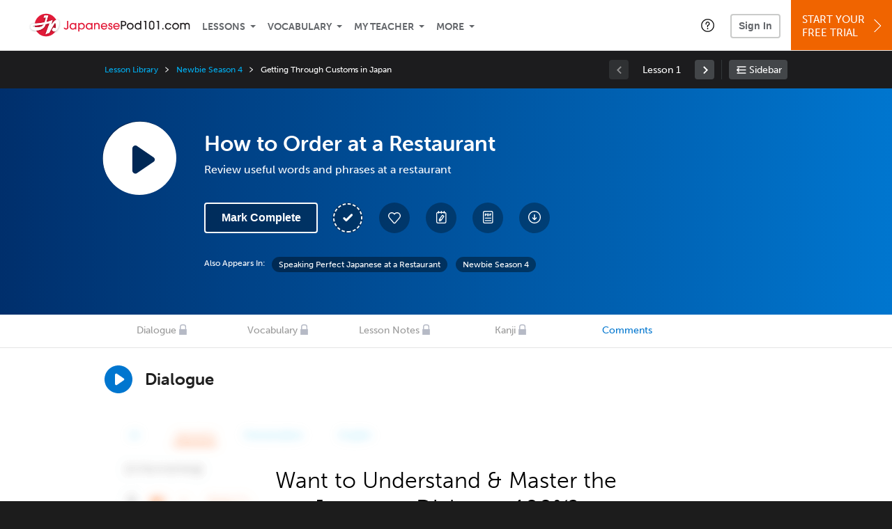

--- FILE ---
content_type: image/svg+xml
request_url: https://www.japanesepod101.com/static/compass/images/checkout/icn_security-lock.svg
body_size: 239
content:
<svg id="Layer_1" data-name="Layer 1" xmlns="http://www.w3.org/2000/svg" width="11" height="15.37" viewBox="0 0 11 15.37"><defs><style>.cls-1{fill:#b6bac6;}</style></defs><title>icn_security-lock</title><rect class="cls-1" y="7.03" width="11" height="8.34"/><path class="cls-1" d="M7.56,14.3h-2a3.71,3.71,0,0,1-3.64-3.78V5.62A3.71,3.71,0,0,1,5.52,1.85h2A3.71,3.71,0,0,1,11.2,5.62v4.9A3.71,3.71,0,0,1,7.56,14.3h0Zm-2-11A2.28,2.28,0,0,0,3.33,5.62v4.9a2.28,2.28,0,0,0,2.19,2.36h2a2.28,2.28,0,0,0,2.19-2.36V5.62A2.28,2.28,0,0,0,7.56,3.26h-2Z" transform="translate(-1 -1.85)"/></svg>

--- FILE ---
content_type: image/svg+xml
request_url: https://www.japanesepod101.com/static/compass/images/headline.svg
body_size: 2082
content:
<?xml version="1.0"?>
<!--Icons from directory ""-->
<svg xmlns="http://www.w3.org/2000/svg" width="20" height="380" viewBox="0 0 20 380"><svg id="favorite_active" data-name="Layer 1" height="20" width="20" viewBox="0 0 20 20" y="0"><title>icn_favorite_active</title><path d="m6 2.6a4 4 0 0 1 3.63 2.34 0.43 0.43 0 0 0 0.73 0 4 4 0 0 1 3.64 -2.34 4.45 4.45 0 0 1 4.51 4.4q0 0.13 0 0.26c0 2.41-1.39 4.57-3.19 6.34a23.33 23.33 0 0 1 -5.32 3.81 23.33 23.33 0 0 1 -5.31 -3.79c-1.8-1.77-3.19-3.94-3.19-6.34a4.45 4.45 0 0 1 4.21 -4.68z" fill="#f44d9d"/></svg><svg id="favorite_dark" data-name="Layer 1" height="20" width="20" viewBox="0 0 20 20" y="20"><title>icn_favorite_dark-bg</title><path d="m6.05 1.89a5.22 5.22 0 0 0 -5.19 5.25q0 0.08 0 0.15a9.7 9.7 0 0 0 3.37 6.79 23.78 23.78 0 0 0 5.58 4 0.42 0.42 0 0 0 0.38 0 23.78 23.78 0 0 0 5.57 -4c1.85-1.82 3.37-4.12 3.37-6.79a5.22 5.22 0 0 0 -5 -5.4h-0.15a4.64 4.64 0 0 0 -3.98 2.19 4.64 4.64 0 0 0 -3.95 -2.19zm0 0.83a3.89 3.89 0 0 1 3.59 2.28 0.42 0.42 0 0 0 0.71 0 3.89 3.89 0 0 1 3.59 -2.28 4.35 4.35 0 0 1 4.37 4.33q0 0.12 0 0.24c0 2.35-1.36 4.46-3.12 6.19a22.78 22.78 0 0 1 -5.19 3.7 22.78 22.78 0 0 1 -5.18 -3.7c-1.76-1.73-3.12-3.84-3.12-6.19a4.35 4.35 0 0 1 4.13 -4.56z" fill="#fff"/></svg><svg id="favorite_disabled" data-name="Layer 1" height="20" width="20" viewBox="0 0 20 20" y="40"><title>icn_favorite_disabled</title><path d="m6.05 1.89a5.22 5.22 0 0 0 -5.19 5.25q0 0.08 0 0.15a9.7 9.7 0 0 0 3.37 6.79 23.78 23.78 0 0 0 5.58 4 0.42 0.42 0 0 0 0.38 0 23.78 23.78 0 0 0 5.57 -4c1.85-1.82 3.37-4.12 3.37-6.79a5.22 5.22 0 0 0 -5 -5.4h-0.15a4.64 4.64 0 0 0 -3.98 2.19 4.64 4.64 0 0 0 -3.95 -2.19zm0 0.83a3.89 3.89 0 0 1 3.59 2.28 0.42 0.42 0 0 0 0.71 0 3.89 3.89 0 0 1 3.59 -2.28 4.35 4.35 0 0 1 4.37 4.33q0 0.12 0 0.24c0 2.35-1.36 4.46-3.12 6.19a22.78 22.78 0 0 1 -5.19 3.7 22.78 22.78 0 0 1 -5.18 -3.7c-1.76-1.73-3.12-3.84-3.12-6.19a4.35 4.35 0 0 1 4.13 -4.56z" fill="#e5e5e5"/></svg><svg id="favorite_light" data-name="Layer 1" height="20" width="20" viewBox="0 0 20 20" y="60"><title>icn_favorite_light-bg</title><path d="m6.05 1.89a5.22 5.22 0 0 0 -5.19 5.25q0 0.08 0 0.15a9.7 9.7 0 0 0 3.37 6.79 23.78 23.78 0 0 0 5.58 4 0.42 0.42 0 0 0 0.38 0 23.78 23.78 0 0 0 5.57 -4c1.85-1.82 3.37-4.12 3.37-6.79a5.22 5.22 0 0 0 -5 -5.4h-0.15a4.64 4.64 0 0 0 -3.98 2.19 4.64 4.64 0 0 0 -3.95 -2.19zm0 0.83a3.89 3.89 0 0 1 3.59 2.28 0.42 0.42 0 0 0 0.71 0 3.89 3.89 0 0 1 3.59 -2.28 4.35 4.35 0 0 1 4.37 4.33q0 0.12 0 0.24c0 2.35-1.36 4.46-3.12 6.19a22.78 22.78 0 0 1 -5.19 3.7 22.78 22.78 0 0 1 -5.18 -3.7c-1.76-1.73-3.12-3.84-3.12-6.19a4.35 4.35 0 0 1 4.13 -4.56z" fill="#999"/></svg><svg xmlns:xlink="http://www.w3.org/1999/xlink" id="mark-complete" style="enable-background:new 0 0 19 20" xml:space="preserve" viewBox="0 0 19 20" version="1.1" y="80" x="0px" width="20" height="20"><style type="text/css">	.st0{fill:#999999;}</style><title>icn_mark-complete</title><polygon points="1.4 10 2.9 8.5 7.3 12.9 16.1 4.1 17.6 5.6 7.3 15.9" class="st0"/></svg><svg xmlns:xlink="http://www.w3.org/1999/xlink" id="mark-complete_active" style="enable-background:new 0 0 20 20" xml:space="preserve" viewBox="0 0 20 20" version="1.1" y="100" x="0px" width="20" height="20"><style type="text/css">	.st1{fill:#B3D816;}</style><title>icn_mark-complete_active</title><polygon points="1.9 10 3.4 8.5 7.8 12.9 16.6 4.1 18.1 5.6 7.8 15.9" class="st1"/><polygon points="1.9 10 3.4 8.5 7.8 12.9 16.6 4.1 18.1 5.6 7.8 15.9" class="st1"/></svg><svg xmlns:xlink="http://www.w3.org/1999/xlink" id="mark-complete_disabled" style="enable-background:new 0 0 20 20" xml:space="preserve" viewBox="0 0 20 20" version="1.1" y="120" x="0px" width="20" height="20"><style type="text/css">	.st2{fill:#E5E5E5;}</style><title>icn_mark-complete_disabled</title><polygon points="1.9 10 3.4 8.5 7.8 12.9 16.6 4.1 18.1 5.6 7.8 15.9" class="st2"/></svg><svg id="notes_active" data-name="Layer 1" height="20" width="20" viewBox="0 0 20 20" y="140"><title>icn_notes_active</title><path d="m19 6a2 2 0 0 0 -3.36 -1.39l-0.4 0.39v-2.88a1.13 1.13 0 0 0 -1.12 -1.12h-12a1.13 1.13 0 0 0 -1.12 1.12v15.76a1.13 1.13 0 0 0 1.13 1.12h12a1.13 1.13 0 0 0 1.13 -1.12v-7.12a0.35 0.35 0 0 0 0 -0.17l2.19-2.19 1-1a2 2 0 0 0 0.55 -1.4zm-7.68 7.43a3.1 3.1 0 0 0 -1.72 -1.72l2.54-2.54 2.73-2.73 1.72 1.72zm-2.18-1.13a2.37 2.37 0 0 1 1.54 1.54l-2.05 0.51zm3.47-9.06a0.38 0.38 0 1 1 -0.37 0.39 0.38 0.38 0 0 1 0.35 -0.41zm-3 0a0.38 0.38 0 1 1 -0.37 0.39 0.38 0.38 0 0 1 0.35 -0.41zm-3 0a0.38 0.38 0 1 1 -0.37 0.39 0.38 0.38 0 0 1 0.35 -0.41zm-3 0a0.38 0.38 0 1 1 -0.37 0.39 0.38 0.38 0 0 1 0.35 -0.41zm10.88 14.63a0.38 0.38 0 0 1 -0.37 0.38h-12a0.38 0.38 0 0 1 -0.37 -0.37v-15.8a0.38 0.38 0 0 1 0.38 -0.37h1.13v0.82a1.13 1.13 0 1 0 0.75 0v-0.82h2.25v0.82a1.13 1.13 0 1 0 0.75 0v-0.82h2.25v0.82a1.13 1.13 0 1 0 0.75 0v-0.82h2.25v0.82a1.13 1.13 0 1 0 0.75 0v-0.82h1.13a0.38 0.38 0 0 1 0.38 0.38v3.59l-2.78 2.78h-8.09a0.38 0.38 0 0 0 0 0.75h7.35l-2.26 2.25h-5.09a0.38 0.38 0 0 0 0 0.75h4.77l-0.56 2.25h-4.21a0.38 0.38 0 0 0 0 0.75h4.59l3-0.75a0.38 0.38 0 0 0 0.13 -0.07l3.11-3.11zm3.39-11-0.77 0.77l-1.72-1.72 0.77-0.77a1.2 1.2 0 0 1 0.84 -0.36 1.22 1.22 0 0 1 0.86 2.08z" fill="#00aced"/></svg><svg id="notes_dark" data-name="Layer 1" height="20" width="20" viewBox="0 0 20 20" y="160"><title>icn_notes_dark-bg</title><path d="m19 6a2 2 0 0 0 -3.36 -1.39l-0.4 0.39v-2.88a1.13 1.13 0 0 0 -1.12 -1.12h-12a1.13 1.13 0 0 0 -1.12 1.12v15.76a1.13 1.13 0 0 0 1.13 1.12h12a1.13 1.13 0 0 0 1.13 -1.12v-7.12a0.35 0.35 0 0 0 0 -0.17l2.19-2.19 1-1a2 2 0 0 0 0.55 -1.4zm-7.68 7.43a3.1 3.1 0 0 0 -1.72 -1.72l2.54-2.54 2.73-2.73 1.72 1.72zm-2.18-1.13a2.37 2.37 0 0 1 1.54 1.54l-2.05 0.51zm3.47-9.06a0.38 0.38 0 1 1 -0.37 0.39 0.38 0.38 0 0 1 0.35 -0.41zm-3 0a0.38 0.38 0 1 1 -0.37 0.39 0.38 0.38 0 0 1 0.35 -0.41zm-3 0a0.38 0.38 0 1 1 -0.37 0.39 0.38 0.38 0 0 1 0.35 -0.41zm-3 0a0.38 0.38 0 1 1 -0.37 0.39 0.38 0.38 0 0 1 0.35 -0.41zm10.88 14.63a0.38 0.38 0 0 1 -0.37 0.38h-12a0.38 0.38 0 0 1 -0.37 -0.37v-15.8a0.38 0.38 0 0 1 0.38 -0.37h1.13v0.82a1.13 1.13 0 1 0 0.75 0v-0.82h2.25v0.82a1.13 1.13 0 1 0 0.75 0v-0.82h2.25v0.82a1.13 1.13 0 1 0 0.75 0v-0.82h2.25v0.82a1.13 1.13 0 1 0 0.75 0v-0.82h1.13a0.38 0.38 0 0 1 0.38 0.38v3.59l-2.78 2.78h-8.09a0.38 0.38 0 0 0 0 0.75h7.35l-2.26 2.25h-5.09a0.38 0.38 0 0 0 0 0.75h4.77l-0.56 2.25h-4.21a0.38 0.38 0 0 0 0 0.75h4.59l3-0.75a0.38 0.38 0 0 0 0.13 -0.07l3.11-3.11zm3.39-11-0.77 0.77l-1.72-1.72 0.77-0.77a1.2 1.2 0 0 1 0.84 -0.36 1.22 1.22 0 0 1 0.86 2.08z" fill="#fff"/></svg><svg id="notes_disabled" data-name="Layer 1" height="20" width="20" viewBox="0 0 20 20" y="180"><title>icn_notes_disabled</title><path d="m19 6a2 2 0 0 0 -3.36 -1.39l-0.4 0.39v-2.88a1.13 1.13 0 0 0 -1.12 -1.12h-12a1.13 1.13 0 0 0 -1.12 1.12v15.76a1.13 1.13 0 0 0 1.13 1.12h12a1.13 1.13 0 0 0 1.13 -1.12v-7.12a0.35 0.35 0 0 0 0 -0.17l2.19-2.19 1-1a2 2 0 0 0 0.55 -1.4zm-7.68 7.43a3.1 3.1 0 0 0 -1.72 -1.72l2.54-2.54 2.73-2.73 1.72 1.72zm-2.18-1.13a2.37 2.37 0 0 1 1.54 1.54l-2.05 0.51zm3.47-9.06a0.38 0.38 0 1 1 -0.37 0.39 0.38 0.38 0 0 1 0.35 -0.41zm-3 0a0.38 0.38 0 1 1 -0.37 0.39 0.38 0.38 0 0 1 0.35 -0.41zm-3 0a0.38 0.38 0 1 1 -0.37 0.39 0.38 0.38 0 0 1 0.35 -0.41zm-3 0a0.38 0.38 0 1 1 -0.37 0.39 0.38 0.38 0 0 1 0.35 -0.41zm10.88 14.63a0.38 0.38 0 0 1 -0.37 0.38h-12a0.38 0.38 0 0 1 -0.37 -0.37v-15.8a0.38 0.38 0 0 1 0.38 -0.37h1.13v0.82a1.13 1.13 0 1 0 0.75 0v-0.82h2.25v0.82a1.13 1.13 0 1 0 0.75 0v-0.82h2.25v0.82a1.13 1.13 0 1 0 0.75 0v-0.82h2.25v0.82a1.13 1.13 0 1 0 0.75 0v-0.82h1.13a0.38 0.38 0 0 1 0.38 0.38v3.59l-2.78 2.78h-8.09a0.38 0.38 0 0 0 0 0.75h7.35l-2.26 2.25h-5.09a0.38 0.38 0 0 0 0 0.75h4.77l-0.56 2.25h-4.21a0.38 0.38 0 0 0 0 0.75h4.59l3-0.75a0.38 0.38 0 0 0 0.13 -0.07l3.11-3.11zm3.39-11-0.77 0.77l-1.72-1.72 0.77-0.77a1.2 1.2 0 0 1 0.84 -0.36 1.22 1.22 0 0 1 0.86 2.08z" fill="#e5e5e5"/></svg><svg id="notes_light" data-name="Layer 1" height="20" width="20" viewBox="0 0 20 20" y="200"><title>icn_notes_light-bg</title><path d="m19 6a2 2 0 0 0 -3.36 -1.39l-0.4 0.39v-2.88a1.13 1.13 0 0 0 -1.12 -1.12h-12a1.13 1.13 0 0 0 -1.12 1.12v15.76a1.13 1.13 0 0 0 1.13 1.12h12a1.13 1.13 0 0 0 1.13 -1.12v-7.12a0.35 0.35 0 0 0 0 -0.17l2.19-2.19 1-1a2 2 0 0 0 0.55 -1.4zm-7.68 7.43a3.1 3.1 0 0 0 -1.72 -1.72l2.54-2.54 2.73-2.73 1.72 1.72zm-2.18-1.13a2.37 2.37 0 0 1 1.54 1.54l-2.05 0.51zm3.47-9.06a0.38 0.38 0 1 1 -0.37 0.39 0.38 0.38 0 0 1 0.35 -0.41zm-3 0a0.38 0.38 0 1 1 -0.37 0.39 0.38 0.38 0 0 1 0.35 -0.41zm-3 0a0.38 0.38 0 1 1 -0.37 0.39 0.38 0.38 0 0 1 0.35 -0.41zm-3 0a0.38 0.38 0 1 1 -0.37 0.39 0.38 0.38 0 0 1 0.35 -0.41zm10.88 14.63a0.38 0.38 0 0 1 -0.37 0.38h-12a0.38 0.38 0 0 1 -0.37 -0.37v-15.8a0.38 0.38 0 0 1 0.38 -0.37h1.13v0.82a1.13 1.13 0 1 0 0.75 0v-0.82h2.25v0.82a1.13 1.13 0 1 0 0.75 0v-0.82h2.25v0.82a1.13 1.13 0 1 0 0.75 0v-0.82h2.25v0.82a1.13 1.13 0 1 0 0.75 0v-0.82h1.13a0.38 0.38 0 0 1 0.38 0.38v3.59l-2.78 2.78h-8.09a0.38 0.38 0 0 0 0 0.75h7.35l-2.26 2.25h-5.09a0.38 0.38 0 0 0 0 0.75h4.77l-0.56 2.25h-4.21a0.38 0.38 0 0 0 0 0.75h4.59l3-0.75a0.38 0.38 0 0 0 0.13 -0.07l3.11-3.11zm3.39-11-0.77 0.77l-1.72-1.72 0.77-0.77a1.2 1.2 0 0 1 0.84 -0.36 1.22 1.22 0 0 1 0.86 2.08z" fill="#999"/></svg><svg id="pdf_active" data-name="Layer 1" height="20" width="20" viewBox="0 0 20 20" y="220"><title>icn_pdf_active</title><path d="m15.5 9v8.54a1 1 0 0 1 -0.45 0.46h-11.12c-0.1 0-0.43-0.36-0.43-0.46v-12.02l3.88-3.95-0.65-0.57-4 4h-0.07l-0.07 0.07a0.41 0.41 0 0 0 -0.09 0.24v12.28a1.87 1.87 0 0 0 1.43 1.41h11.12a1.89 1.89 0 0 0 1.45 -1.46v-8.54z" fill="#e21b39"/><rect y="13.56" x="5.27" height="4" fill="#fff" width="8.55"/><g fill="#e21b39"><path d="m3.5 12v6h12v-6zm4.33 3.31a0.81 0.81 0 0 1 -0.25 0.29 0.87 0.87 0 0 1 -0.31 0.14 3.43 3.43 0 0 1 -0.62 0h-0.38v1.11h-0.59v-2.85h1a3.46 3.46 0 0 1 0.71 0 0.77 0.77 0 0 1 0.42 0.29 0.91 0.91 0 0 1 0.17 0.57 1 1 0 0 1 -0.15 0.5zm3 0.77a1.3 1.3 0 0 1 -0.32 0.52 1 1 0 0 1 -0.42 0.23 1.8 1.8 0 0 1 -0.53 0.06h-1.14v-2.89h1.09a2.11 2.11 0 0 1 0.56 0.06 1 1 0 0 1 0.44 0.27 1.29 1.29 0 0 1 0.28 0.48 2.18 2.18 0 0 1 0.1 0.7 1.94 1.94 0 0 1 -0.09 0.61zm2.62-1.63h-1.45v0.7h1.23v0.5h-1.23v1.25h-0.6v-2.9h2z"/><path d="m7 14.51h-0.43-0.3v0.84h0.33a1.52 1.52 0 0 0 0.47 0 0.39 0.39 0 0 0 0.25 -0.37 0.38 0.38 0 0 0 -0.09 -0.27 0.41 0.41 0 0 0 -0.23 -0.2z"/><path d="m10 14.66a0.57 0.57 0 0 0 -0.28 -0.14 2.7 2.7 0 0 0 -0.49 0h-0.23v2h0.44a1.59 1.59 0 0 0 0.36 0 0.55 0.55 0 0 0 0.24 -0.12 0.63 0.63 0 0 0 0.16 -0.28 1.93 1.93 0 0 0 0.06 -0.54 1.76 1.76 0 0 0 -0.06 -0.52 0.67 0.67 0 0 0 -0.2 -0.4z"/><rect y="4.05" x="10.5" height="1" width="7"/><rect y="6.05" x="10.5" height="1" width="7"/><rect y="2.05" x="10.5" height="1" width="7"/></g></svg><svg id="pdf_dark" data-name="Layer 1" height="20" width="20" viewBox="0 0 20 20" y="240"><title>icn_pdf_dark-bg</title><g fill="#fff"><path d="m15.5 9v8.54a1 1 0 0 1 -0.45 0.46h-11.12c-0.1 0-0.43-0.36-0.43-0.46v-12.02l3.88-3.95-0.65-0.57-4 4h-0.07l-0.07 0.07a0.41 0.41 0 0 0 -0.09 0.24v12.28a1.87 1.87 0 0 0 1.43 1.41h11.12a1.89 1.89 0 0 0 1.45 -1.46v-8.54z"/><path d="m3.5 12v6h12v-6zm4.33 3.31a0.81 0.81 0 0 1 -0.25 0.29 0.87 0.87 0 0 1 -0.31 0.14 3.43 3.43 0 0 1 -0.62 0h-0.38v1.11h-0.59v-2.85h1a3.46 3.46 0 0 1 0.71 0 0.77 0.77 0 0 1 0.42 0.29 0.91 0.91 0 0 1 0.17 0.57 1 1 0 0 1 -0.15 0.5zm3 0.77a1.3 1.3 0 0 1 -0.32 0.52 1 1 0 0 1 -0.42 0.23 1.8 1.8 0 0 1 -0.53 0.06h-1.14v-2.89h1.09a2.11 2.11 0 0 1 0.56 0.06 1 1 0 0 1 0.44 0.27 1.29 1.29 0 0 1 0.28 0.48 2.18 2.18 0 0 1 0.1 0.7 1.94 1.94 0 0 1 -0.09 0.61zm2.62-1.63h-1.45v0.7h1.23v0.5h-1.23v1.25h-0.6v-2.9h2z"/><path d="m7 14.51h-0.43-0.3v0.84h0.33a1.52 1.52 0 0 0 0.47 0 0.39 0.39 0 0 0 0.25 -0.37 0.38 0.38 0 0 0 -0.09 -0.27 0.41 0.41 0 0 0 -0.23 -0.2z"/><path d="m10 14.66a0.57 0.57 0 0 0 -0.28 -0.14 2.7 2.7 0 0 0 -0.49 0h-0.23v2h0.44a1.59 1.59 0 0 0 0.36 0 0.55 0.55 0 0 0 0.24 -0.12 0.63 0.63 0 0 0 0.16 -0.28 1.93 1.93 0 0 0 0.06 -0.54 1.76 1.76 0 0 0 -0.06 -0.52 0.67 0.67 0 0 0 -0.2 -0.4z"/><rect y="4.05" x="10.5" height="1" width="7"/><rect y="6.05" x="10.5" height="1" width="7"/><rect y="2.05" x="10.5" height="1" width="7"/></g></svg><svg id="pdf_disabled" data-name="Layer 1" height="20" width="20" viewBox="0 0 20 20" y="260"><title>icn_pdf_disabled</title><g fill="#e5e5e5"><path d="m15.5 9v8.54a1 1 0 0 1 -0.45 0.46h-11.12c-0.1 0-0.43-0.36-0.43-0.46v-12.02l3.88-3.95-0.65-0.57-4 4h-0.07l-0.07 0.07a0.41 0.41 0 0 0 -0.09 0.24v12.28a1.87 1.87 0 0 0 1.43 1.41h11.12a1.89 1.89 0 0 0 1.45 -1.46v-8.54z"/><path d="m3.5 12v6h12v-6zm4.33 3.31a0.81 0.81 0 0 1 -0.25 0.29 0.87 0.87 0 0 1 -0.31 0.14 3.43 3.43 0 0 1 -0.62 0h-0.38v1.11h-0.59v-2.85h1a3.46 3.46 0 0 1 0.71 0 0.77 0.77 0 0 1 0.42 0.29 0.91 0.91 0 0 1 0.17 0.57 1 1 0 0 1 -0.15 0.5zm3 0.77a1.3 1.3 0 0 1 -0.32 0.52 1 1 0 0 1 -0.42 0.23 1.8 1.8 0 0 1 -0.53 0.06h-1.14v-2.89h1.09a2.11 2.11 0 0 1 0.56 0.06 1 1 0 0 1 0.44 0.27 1.29 1.29 0 0 1 0.28 0.48 2.18 2.18 0 0 1 0.1 0.7 1.94 1.94 0 0 1 -0.09 0.61zm2.62-1.63h-1.45v0.7h1.23v0.5h-1.23v1.25h-0.6v-2.9h2z"/><path d="m7 14.51h-0.43-0.3v0.84h0.33a1.52 1.52 0 0 0 0.47 0 0.39 0.39 0 0 0 0.25 -0.37 0.38 0.38 0 0 0 -0.09 -0.27 0.41 0.41 0 0 0 -0.23 -0.2z"/><path d="m10 14.66a0.57 0.57 0 0 0 -0.28 -0.14 2.7 2.7 0 0 0 -0.49 0h-0.23v2h0.44a1.59 1.59 0 0 0 0.36 0 0.55 0.55 0 0 0 0.24 -0.12 0.63 0.63 0 0 0 0.16 -0.28 1.93 1.93 0 0 0 0.06 -0.54 1.76 1.76 0 0 0 -0.06 -0.52 0.67 0.67 0 0 0 -0.2 -0.4z"/><rect y="4.05" x="10.5" height="1" width="7"/><rect y="6.05" x="10.5" height="1" width="7"/><rect y="2.05" x="10.5" height="1" width="7"/></g></svg><svg id="pdf_light" data-name="Layer 1" height="20" width="20" viewBox="0 0 20 20" y="280"><title>icn_pdf_light-bg</title><g fill="#999"><path d="m15.5 9v8.54a1 1 0 0 1 -0.45 0.46h-11.12c-0.1 0-0.43-0.36-0.43-0.46v-12.02l3.88-3.95-0.65-0.57-4 4h-0.07l-0.07 0.07a0.41 0.41 0 0 0 -0.09 0.24v12.28a1.87 1.87 0 0 0 1.43 1.41h11.12a1.89 1.89 0 0 0 1.45 -1.46v-8.54z"/><path d="m3.5 12v6h12v-6zm4.33 3.31a0.81 0.81 0 0 1 -0.25 0.29 0.87 0.87 0 0 1 -0.31 0.14 3.43 3.43 0 0 1 -0.62 0h-0.38v1.11h-0.59v-2.85h1a3.46 3.46 0 0 1 0.71 0 0.77 0.77 0 0 1 0.42 0.29 0.91 0.91 0 0 1 0.17 0.57 1 1 0 0 1 -0.15 0.5zm3 0.77a1.3 1.3 0 0 1 -0.32 0.52 1 1 0 0 1 -0.42 0.23 1.8 1.8 0 0 1 -0.53 0.06h-1.14v-2.89h1.09a2.11 2.11 0 0 1 0.56 0.06 1 1 0 0 1 0.44 0.27 1.29 1.29 0 0 1 0.28 0.48 2.18 2.18 0 0 1 0.1 0.7 1.94 1.94 0 0 1 -0.09 0.61zm2.62-1.63h-1.45v0.7h1.23v0.5h-1.23v1.25h-0.6v-2.9h2z"/><path d="m7 14.51h-0.43-0.3v0.84h0.33a1.52 1.52 0 0 0 0.47 0 0.39 0.39 0 0 0 0.25 -0.37 0.38 0.38 0 0 0 -0.09 -0.27 0.41 0.41 0 0 0 -0.23 -0.2z"/><path d="m10 14.66a0.57 0.57 0 0 0 -0.28 -0.14 2.7 2.7 0 0 0 -0.49 0h-0.23v2h0.44a1.59 1.59 0 0 0 0.36 0 0.55 0.55 0 0 0 0.24 -0.12 0.63 0.63 0 0 0 0.16 -0.28 1.93 1.93 0 0 0 0.06 -0.54 1.76 1.76 0 0 0 -0.06 -0.52 0.67 0.67 0 0 0 -0.2 -0.4z"/><rect y="4.05" x="10.5" height="1" width="7"/><rect y="6.05" x="10.5" height="1" width="7"/><rect y="2.05" x="10.5" height="1" width="7"/></g></svg><svg id="share_active" data-name="Layer 1" height="20" width="20" viewBox="0 0 20 20" y="300"><title>icn_share_active</title><path d="m13.66 13.8a2.64 2.64 0 0 0 -1.91 0.84l-5-3.69a2.62 2.62 0 0 0 0.14 -0.95 2.59 2.59 0 0 0 -0.17 -0.92l5-3.7a3 3 0 1 0 -0.48 -0.87l-5 3.74a2.58 2.58 0 1 0 -1.91 4.32 2.64 2.64 0 0 0 1.91 -0.84l5 3.69a2.67 2.67 0 0 0 -0.17 0.92 2.58 2.58 0 1 0 2.58 -2.58zm-9.14-2.17h-0.18a1.66 1.66 0 1 1 1.66 -1.63 1.65 1.65 0 0 1 -1.48 1.66zm10.81-8a1.66 1.66 0 1 1 -3.32 0 1.65 1.65 0 0 1 1.64 -1.63 1.66 1.66 0 0 1 1.68 1.61zm-1.66 14.37a1.66 1.66 0 0 1 0 -3.32 1.66 1.66 0 0 1 0 3.32z" fill="#00aced"/></svg><svg id="share_dark" data-name="Layer 1" height="20" width="20" viewBox="0 0 20 20" y="320"><title>icn_share_dark-bg</title><path d="m13.66 13.8a2.64 2.64 0 0 0 -1.91 0.84l-5-3.69a2.62 2.62 0 0 0 0.14 -0.95 2.59 2.59 0 0 0 -0.17 -0.92l5-3.7a3 3 0 1 0 -0.48 -0.87l-5 3.74a2.58 2.58 0 1 0 -1.91 4.32 2.64 2.64 0 0 0 1.91 -0.84l5 3.69a2.67 2.67 0 0 0 -0.17 0.92 2.58 2.58 0 1 0 2.58 -2.58zm-9.14-2.17h-0.18a1.66 1.66 0 1 1 1.66 -1.63 1.65 1.65 0 0 1 -1.48 1.66zm10.81-8a1.66 1.66 0 1 1 -3.32 0 1.65 1.65 0 0 1 1.64 -1.63 1.66 1.66 0 0 1 1.68 1.61zm-1.66 14.37a1.66 1.66 0 0 1 0 -3.32 1.66 1.66 0 0 1 0 3.32z" fill="#fff"/></svg><svg id="share_disabled" data-name="Layer 1" height="20" width="20" viewBox="0 0 20 20" y="340"><title>icn_share_disabled</title><path d="m13.66 13.8a2.64 2.64 0 0 0 -1.91 0.84l-5-3.69a2.62 2.62 0 0 0 0.14 -0.95 2.59 2.59 0 0 0 -0.17 -0.92l5-3.7a3 3 0 1 0 -0.48 -0.87l-5 3.74a2.58 2.58 0 1 0 -1.91 4.32 2.64 2.64 0 0 0 1.91 -0.84l5 3.69a2.67 2.67 0 0 0 -0.17 0.92 2.58 2.58 0 1 0 2.58 -2.58zm-9.14-2.17h-0.18a1.66 1.66 0 1 1 1.66 -1.63 1.65 1.65 0 0 1 -1.48 1.66zm10.81-8a1.66 1.66 0 1 1 -3.32 0 1.65 1.65 0 0 1 1.64 -1.63 1.66 1.66 0 0 1 1.68 1.61zm-1.66 14.37a1.66 1.66 0 0 1 0 -3.32 1.66 1.66 0 0 1 0 3.32z" fill="#e5e5e5"/></svg><svg id="share_light" data-name="Layer 1" height="20" width="20" viewBox="0 0 20 20" y="360"><title>icn_share_light-bg</title><path d="m13.66 13.8a2.64 2.64 0 0 0 -1.91 0.84l-5-3.69a2.62 2.62 0 0 0 0.14 -0.95 2.59 2.59 0 0 0 -0.17 -0.92l5-3.7a3 3 0 1 0 -0.48 -0.87l-5 3.74a2.58 2.58 0 1 0 -1.91 4.32 2.64 2.64 0 0 0 1.91 -0.84l5 3.69a2.67 2.67 0 0 0 -0.17 0.92 2.58 2.58 0 1 0 2.58 -2.58zm-9.14-2.17h-0.18a1.66 1.66 0 1 1 1.66 -1.63 1.65 1.65 0 0 1 -1.48 1.66zm10.81-8a1.66 1.66 0 1 1 -3.32 0 1.65 1.65 0 0 1 1.64 -1.63 1.66 1.66 0 0 1 1.68 1.61zm-1.66 14.37a1.66 1.66 0 0 1 0 -3.32 1.66 1.66 0 0 1 0 3.32z" fill="#999"/></svg></svg>
